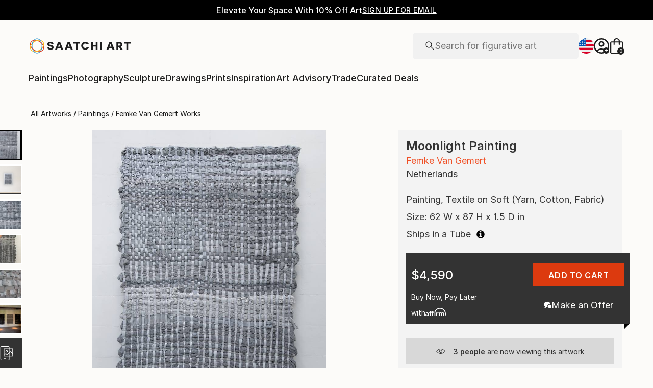

--- FILE ---
content_type: application/javascript
request_url: https://api.lightboxcdn.com/z9gd/44901/www.saatchiart.com/jsonp/z?cb=1769173859652&dre=l&callback=jQuery364006788640818566605_1769173859590&_=1769173859591
body_size: 1167
content:
jQuery364006788640818566605_1769173859590({"dre":"l","response":"[base64].[base64].ImTCsahwVh0dUSqWyiMp5UACXVmDRUp1kfpAA4SzwePyWaFC8elVyJKa3iAAL6Wnu0BiB8vIGiBEh3vyvI8BILJ0KwjCMEsQH1qwxB.kAA__","success":true});